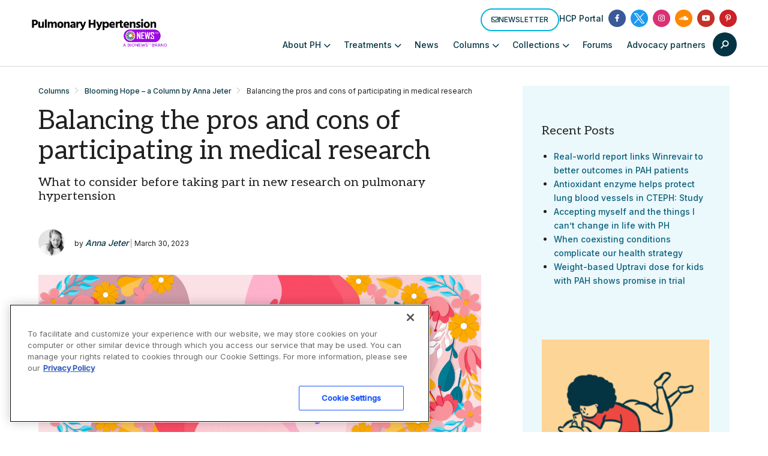

--- FILE ---
content_type: text/html; charset=utf-8
request_url: https://www.google.com/recaptcha/api2/aframe
body_size: 166
content:
<!DOCTYPE HTML><html><head><meta http-equiv="content-type" content="text/html; charset=UTF-8"></head><body><script nonce="1ydx8q2uSNNAZCgsXJvu8Q">/** Anti-fraud and anti-abuse applications only. See google.com/recaptcha */ try{var clients={'sodar':'https://pagead2.googlesyndication.com/pagead/sodar?'};window.addEventListener("message",function(a){try{if(a.source===window.parent){var b=JSON.parse(a.data);var c=clients[b['id']];if(c){var d=document.createElement('img');d.src=c+b['params']+'&rc='+(localStorage.getItem("rc::a")?sessionStorage.getItem("rc::b"):"");window.document.body.appendChild(d);sessionStorage.setItem("rc::e",parseInt(sessionStorage.getItem("rc::e")||0)+1);localStorage.setItem("rc::h",'1769394702026');}}}catch(b){}});window.parent.postMessage("_grecaptcha_ready", "*");}catch(b){}</script></body></html>

--- FILE ---
content_type: text/css
request_url: https://pulmonaryhypertensionnews.com/wp-content/themes/bionews-global-2-child/style.css?ver=1741386003
body_size: 1500
content:
/*
 * Theme Name: BioNews Global 2 Child
 * Description: Child theme for BioNews sites 5-23-2024
 * Author: Bionews
 * Author URI: https://bionews.com/
 * Template: bionews-global-2
 * Text Domain: bionews-global-2-child
 * Framework: Timber 2
 * Version: 1.0
*/

.bio-btn--primary {
    border: 2px solid #9D0AE1;
    border-radius: 20px;
}

.bio-btn:focus, .bio-btn:hover {
    background: #9D0AE1;
    color: #fff;
}

.bio-link--primary {
    border-bottom: 2px solid #9D0AE1;
}

.bio-link--primary:focus, .bio-link--primary:hover {
    border-bottom-color:#9D0AE1;
}


.bio-nav-logo>img {max-height:92px;}

@media only screen and (max-width:1024px)  {
  .bio-nav-logo>img { max-height:62px;}
}

/* Rays Template Testing */
#titleBlock {margin-left: 14px;    margin-top: -38px;}
#titleBlock h1 {margin: 0;  margin-top: 9px;font-size: 40px;font-family: Aleo,serif;margin-bottom: -3px;line-height:44px}
#titleBlock h4 {margin: 0;margin-top: 35px;font-size: 14px;font-weight: 500;color: #666;margin-bottom: 0px;}
#titleBlock p{margin:0;margin-top:10px;font-size:15px;margin-bottom:28px;max-width:700px }
#featuredBlockHolder{background-color: #ebf8fc;}
#titleImg{float:right;position:relative; height:100px}
#titleImg img{height: 116px;margin-top: -20px;}
#featuredBlock {padding: 20px;}
#featuredBlock h2, #featuredBlock h2 a {font-family: Aleo,serif;font-weight: 400;font-size: 22px;line-height: 28px;margin-top: 12px;color:#064682}
#featuredBlock h3 {margin:0; margin:2px 0; font-size:28px; font-family: Aleo,serif;font-weight:500}
#featuredBlock p{font-size: 15px;}
#featuredBlock .buttonBlock { color: #fff;background-color: #eb6124; margin: 0 auto;font-weight: 600;text-transform: uppercase;border: 0;padding: 5px;border-radius: 23px;font-size: 13px;width: 144px;margin-top: 18px;text-align: center;}
.featuredItem {float:left;position:relative;margin:5px 28px; width:310px}
.featuredItem  img {background-color:#fff}
.featuredItem p {overflow: hidden;text-overflow: ellipsis;display: -webkit-box;-webkit-line-clamp: 3;line-clamp: 3;-webkit-box-orient: vertical;}
.buttonBlock a{color:#fff !important;}
.buttonBlock a:hover{border-bottom-color:none !important}
#bottomBlock:nth-of-type(1) {margin-top:22px;}
#bottomBlock {margin-top: 0px;}
#bottomBlock h3 {font-size:28px; font-family: Aleo,serif;font-weight:400}
#bottomBlock:nth-of-type(1) h3 {font-size:28px; font-family: Aleo,serif;font-weight:400;margin-top:-30px}

.subItem{clear:both;margin:10px 0 5px 0;display:inline-block;}
.subItem img {float:left;position:relative;margin-right:10px;padding-bottom:8px;margin-bottom: 20px;}
.subItem h2{margin-top:-14px;line-height:26px}
.subItem h2 a {font-family: Aleo,serif !important;font-weight: 400 !important;font-size: 22px !important;line-height: 28px !important;margin:0 !important}
.subItem p {font-size: 15px; margin:4px 0 6px 0;color:#064682;overflow: hidden;text-overflow: ellipsis;display: -webkit-box;-webkit-line-clamp: 2;line-clamp: 2;-webkit-box-orient: vertical;}
.linkBlock{color:#eb6124;font-size:16px;font-weight:800;text-decoration:none}
.center-cropped {object-fit: cover;object-position: center;height: 214px;width: 320px;}
.center-cropped2 {object-fit: cover;object-position: center;height: 107px;width: 160px;}

@media screen and (max-width: 1220px) {
#featuredBlockHolder{}
}

@media screen and (max-width: 1020px) {
#bottomBlock {margin-top: -30px;}
#bottomBlock h3 {font-size: 28px;font-family: Aleo,serif;font-weight: 400;margin-top: 34px;}
#titleBlock {}
}

@media screen and (max-width: 820px) {
#titleImg{float: none;margin: 0 auto;text-align: center;width: 100%;}
#titleImg img{margin: 0 auto;margin-top: 20px;}
#featuredBlockHolder{width: 100%;margin-left: 0;}
.featuredItem {float: none; margin: 0 auto;width: 90%;padding-bottom:15px;margin-top:22px}
.featuredItem  img {}
#featuredBlock {padding:0 0 12px 0}
#featuredBlock h2 {margin-top: -5px;}
#featuredBlock h3 {padding: 14px 0 10px 20px;}
#featuredBlock .buttonBlock { margin-bottom:14px}
#bottomBlock:nth-of-type(1) {margin-top: -30px;}
#bottomBlock{width:90%;margin:0 auto}
.subItem img {float: none; position: relative; margin: 0 auto; padding-bottom: 8px; margin-left: 0px;}	
.center-cropped, .center-cropped2 {width: 640px;height:428px;margin:0 auto; }
}

@media screen and (max-width: 640px) {
#titleBlock {margin-left: 0px;}
#bottomBlock:nth-of-type(1) h3 { margin-top: 28px;}
	#titleBlock h1 {font-size: 34px;line-height: 42px;}
.center-cropped, .center-cropped2 {width: 320px;height:214px;margin:0 auto; }	
}

@media screen and (max-width: 440px) {
#titleBlock {margin-left: 25px;    width: 90%;}
.center-cropped, .center-cropped2 {margin:0 auto; }	
}
/* END Rays Template Testing */

#bionews-div-survey-gpt-ad-2 .adspot-title,
#bionews-div-survey-gpt-ad-3 .adspot-title {
    display: none !important;
}
/* hide sponsored author linkedin from archive pages*/
.author-5190 .author-box-head,
.author-5190 .author-box-description,
.author-3478 .author-box-head,
.author-3478 .author-box-description,
.author-3752 .author-box-head,
.author-3752 .author-box-description,
.author-5251 .author-box-head,
.author-5251 .author-box-description {
    display: none;
}

/* Updates to subnav */
#newSubNav {
	max-width: 1200px;
	margin: auto;
}
.bio-content-container.bio-background.bio-background--light-gray:has(.bio-type-body--default #newSubNav) { 
	max-width: 100%;
	padding-bottom: 20px;
  padding-top: 10px;
}
#newSubNav {
    display: flex;
    align-items: center;
		flex-wrap: wrap;
}

#newSubNav .nav-item {
    position: relative;
    margin: 0 4px; /* Adjust margin as needed for spacing */
    box-sizing: border-box;
    display: flex;
    align-items: center;
}

#newSubNav .nav-item:not(.title):not(.last)::after  {
    content: '|';
    color: lightgray;
    margin-left: 8px; /* Adjust margin for space after the divider */
}

#newSubNav .nav-item.title {
    color: #333;
    font-weight: 700;
    padding-right: 0;
    margin-right: 8px;
}

#newSubNav .nav-item.last {
    padding-right: 0;
}


--- FILE ---
content_type: application/javascript; charset=utf-8
request_url: https://fundingchoicesmessages.google.com/f/AGSKWxUuc-1i-Bo2AbWRgXRd2cZVfv8kbMJ7hkkLoGentXqbWDRuaNHSDgzVFB9hIIu2Gq5j0KI68Clr4a1G0XP9D__FeXP9204BoKJs36wZvl189l0OPvnbtnXNqZ8OxBsA-JpQsW70?fccs=W251bGwsbnVsbCxudWxsLG51bGwsbnVsbCxudWxsLFsxNzY5Mzk0NzAyLDU0MDAwMDAwXSxudWxsLG51bGwsbnVsbCxbbnVsbCxbNyw5LDZdLG51bGwsMixudWxsLCJlbiIsbnVsbCxudWxsLG51bGwsbnVsbCxudWxsLDFdLCJodHRwczovL3B1bG1vbmFyeWh5cGVydGVuc2lvbm5ld3MuY29tL2NvbHVtbnMvZGVjaWRpbmctd2hldGhlci1wYXJ0aWNpcGF0ZS1uZXctcmVzZWFyY2gtcHVsbW9uYXJ5LWh5cGVydGVuc2lvbi8iLG51bGwsW1s4LCJrNjFQQmptazZPMCJdLFs5LCJlbi1VUyJdLFsxOSwiMiJdLFsxNywiWzBdIl0sWzI0LCIiXSxbMjksImZhbHNlIl1dXQ
body_size: 216
content:
if (typeof __googlefc.fcKernelManager.run === 'function') {"use strict";this.default_ContributorServingResponseClientJs=this.default_ContributorServingResponseClientJs||{};(function(_){var window=this;
try{
var qp=function(a){this.A=_.t(a)};_.u(qp,_.J);var rp=function(a){this.A=_.t(a)};_.u(rp,_.J);rp.prototype.getWhitelistStatus=function(){return _.F(this,2)};var sp=function(a){this.A=_.t(a)};_.u(sp,_.J);var tp=_.ed(sp),up=function(a,b,c){this.B=a;this.j=_.A(b,qp,1);this.l=_.A(b,_.Pk,3);this.F=_.A(b,rp,4);a=this.B.location.hostname;this.D=_.Fg(this.j,2)&&_.O(this.j,2)!==""?_.O(this.j,2):a;a=new _.Qg(_.Qk(this.l));this.C=new _.dh(_.q.document,this.D,a);this.console=null;this.o=new _.mp(this.B,c,a)};
up.prototype.run=function(){if(_.O(this.j,3)){var a=this.C,b=_.O(this.j,3),c=_.fh(a),d=new _.Wg;b=_.hg(d,1,b);c=_.C(c,1,b);_.jh(a,c)}else _.gh(this.C,"FCNEC");_.op(this.o,_.A(this.l,_.De,1),this.l.getDefaultConsentRevocationText(),this.l.getDefaultConsentRevocationCloseText(),this.l.getDefaultConsentRevocationAttestationText(),this.D);_.pp(this.o,_.F(this.F,1),this.F.getWhitelistStatus());var e;a=(e=this.B.googlefc)==null?void 0:e.__executeManualDeployment;a!==void 0&&typeof a==="function"&&_.To(this.o.G,
"manualDeploymentApi")};var vp=function(){};vp.prototype.run=function(a,b,c){var d;return _.v(function(e){d=tp(b);(new up(a,d,c)).run();return e.return({})})};_.Tk(7,new vp);
}catch(e){_._DumpException(e)}
}).call(this,this.default_ContributorServingResponseClientJs);
// Google Inc.

//# sourceURL=/_/mss/boq-content-ads-contributor/_/js/k=boq-content-ads-contributor.ContributorServingResponseClientJs.en_US.k61PBjmk6O0.es5.O/d=1/exm=ad_blocking_detection_executable,kernel_loader,loader_js_executable,web_iab_tcf_v2_signal_executable/ed=1/rs=AJlcJMztj-kAdg6DB63MlSG3pP52LjSptg/m=cookie_refresh_executable
__googlefc.fcKernelManager.run('\x5b\x5b\x5b7,\x22\x5b\x5bnull,\\\x22pulmonaryhypertensionnews.com\\\x22,\\\x22AKsRol8QA3fEYNaK9Yz3Yc20H5Y28JOcYxY_IoqQ0VopGNl66vtw61_LJZwsds0dSRd3VJwKdxJ6fZ33IM5Q7bUdedTtNX_21m9HVB0Rp-Oa_iyS7ikbh-TrCtJ0WohBkQz2GOP_UWctKLPWZhHEOXj5gDLfx42tAQ\\\\u003d\\\\u003d\\\x22\x5d,null,\x5b\x5bnull,null,null,\\\x22https:\/\/fundingchoicesmessages.google.com\/f\/AGSKWxXT5lCKInJSJpvbbip-aXIxBapEWb9OZqMnfPmZq3Z2IG6qqOZqZsvSXt_LKQeHEy0fGEjNknkzj6WnkS6Z1e0EEwKkvm9sF8oHc9LVILcu8IOVtRamDExCYp9KWSxCX3aa03F6\\\x22\x5d,null,null,\x5bnull,null,null,\\\x22https:\/\/fundingchoicesmessages.google.com\/el\/AGSKWxXYInRahpXrxH-RFTYhPOkTrDuZjmao5yHpe4Muh370Zmnjwi2mDVP0iwSvB8GOFcuMOVbzUiBhrnS3nPo5ChC-T9ii0Hq0VYE0TF7jBjhhdXU_ruCuXgdDu48OhWDmn2LMFgHD\\\x22\x5d,null,\x5bnull,\x5b7,9,6\x5d,null,2,null,\\\x22en\\\x22,null,null,null,null,null,1\x5d,null,\\\x22Privacy and cookie settings\\\x22,\\\x22Close\\\x22,null,null,null,\\\x22Managed by Google. Complies with IAB TCF. CMP ID: 300\\\x22\x5d,\x5b3,1\x5d\x5d\x22\x5d\x5d,\x5bnull,null,null,\x22https:\/\/fundingchoicesmessages.google.com\/f\/AGSKWxVGHQzMDhvpnfTkAdT2bgjJU5cWyyrch28ctRQXdOBMykadMFndhQSK99SS41emLWl-NaHgG6aVB_DOprdMrv1I-D22w2n07I5lujk5ETDuy4zSn0bYrAKBoL3LFO-H3xRSD-AJ\x22\x5d\x5d');}

--- FILE ---
content_type: application/javascript; charset=utf-8
request_url: https://fundingchoicesmessages.google.com/f/AGSKWxUHzhfQevUzX-_X1uixVoK0FnCQrtDTRoLeN2F9QiU_YfzPh3OGj-M7s6otUwLN9SI3RAVHCzXpeIUXtWSEmNaCRgfaZffDibCtFjTi4M9FcL6JW8PzpRLzzATlc-jAljmm0HDxT167ofBuA2pu5Hb-p1ju9-8KwMdJq8RBJl879m8tJ7PFY6TbVGA=/__ad_minileaderboard./ero_hosted_/advertisements2.=showsearchgoogleads&/openx-
body_size: -1289
content:
window['4f62b51a-bbae-429c-80cd-fc25cf549fbb'] = true;

--- FILE ---
content_type: application/javascript; charset=utf-8
request_url: https://secure.adnxs.com/getuidp?callback=jsonp_1769394700763_98302
body_size: -189
content:
jsonp_1769394700763_98302({"uid":"0"})

--- FILE ---
content_type: application/javascript; charset=utf-8
request_url: https://fundingchoicesmessages.google.com/f/AGSKWxXFSk5QEjWqY7lUMOAF7JtIu_ANoKXemqgHnmTjOJBwcmemd_RN4zl-bermk62TO3jWSY6BAxBYQqf0-9xWqqQmW1V-_nZRlNElPoGSZWFhtSNF7XToQqHH-cej9DgBJEJWHqZr?fccs=W251bGwsbnVsbCxudWxsLG51bGwsbnVsbCxudWxsLFsxNzY5Mzk0Njk1LDgzMDAwMDAwMF0sbnVsbCxudWxsLG51bGwsW251bGwsWzddXSwiaHR0cHM6Ly9wdWxtb25hcnloeXBlcnRlbnNpb25uZXdzLmNvbS9jb2x1bW5zL2RlY2lkaW5nLXdoZXRoZXItcGFydGljaXBhdGUtbmV3LXJlc2VhcmNoLXB1bG1vbmFyeS1oeXBlcnRlbnNpb24vIixudWxsLFtbOCwiazYxUEJqbWs2TzAiXSxbOSwiZW4tVVMiXSxbMTksIjIiXSxbMTcsIlswXSJdLFsyNCwiIl0sWzI5LCJmYWxzZSJdXV0
body_size: -217
content:
if (typeof __googlefc.fcKernelManager.run === 'function') {"use strict";this.default_ContributorServingResponseClientJs=this.default_ContributorServingResponseClientJs||{};(function(_){var window=this;
try{
var QH=function(a){this.A=_.t(a)};_.u(QH,_.J);var RH=_.ed(QH);var SH=function(a,b,c){this.B=a;this.params=b;this.j=c;this.l=_.F(this.params,4);this.o=new _.dh(this.B.document,_.O(this.params,3),new _.Qg(_.Qk(this.j)))};SH.prototype.run=function(){if(_.P(this.params,10)){var a=this.o;var b=_.eh(a);b=_.Od(b,4);_.ih(a,b)}a=_.Rk(this.j)?_.be(_.Rk(this.j)):new _.de;_.ee(a,9);_.F(a,4)!==1&&_.G(a,4,this.l===2||this.l===3?1:2);_.Fg(this.params,5)&&(b=_.O(this.params,5),_.hg(a,6,b));return a};var TH=function(){};TH.prototype.run=function(a,b){var c,d;return _.v(function(e){c=RH(b);d=(new SH(a,c,_.A(c,_.Pk,2))).run();return e.return({ia:_.L(d)})})};_.Tk(8,new TH);
}catch(e){_._DumpException(e)}
}).call(this,this.default_ContributorServingResponseClientJs);
// Google Inc.

//# sourceURL=/_/mss/boq-content-ads-contributor/_/js/k=boq-content-ads-contributor.ContributorServingResponseClientJs.en_US.k61PBjmk6O0.es5.O/d=1/exm=kernel_loader,loader_js_executable/ed=1/rs=AJlcJMztj-kAdg6DB63MlSG3pP52LjSptg/m=web_iab_tcf_v2_signal_executable
__googlefc.fcKernelManager.run('\x5b\x5b\x5b8,\x22\x5bnull,\x5b\x5bnull,null,null,\\\x22https:\/\/fundingchoicesmessages.google.com\/f\/AGSKWxUv9NuUiXeeyTXQq8GaieXTVgCmsqQXrXSJOSqtI4PFvTi3F2COJulADh4w4p_j-y2qE8Eq5A-ARdzKhXwfr2o-So97FJQsYzbNusezZxheirk7pKdg4mGwNXubaPo5P06Y8TM4\\\x22\x5d,null,null,\x5bnull,null,null,\\\x22https:\/\/fundingchoicesmessages.google.com\/el\/AGSKWxXrh-LRQOVzIOO2qdvE1cg0ziFccvtrWLEjf75ww_266TC5sCap7UrUV6SlLMbKVE4TvPxKDDXeokr8QC74RAK-LJfhDzh2tcDv5IdiGJLI2sLmc0b1QIPWIkNbx_8WeD6YwYS2\\\x22\x5d,null,\x5bnull,\x5b7\x5d\x5d\x5d,\\\x22pulmonaryhypertensionnews.com\\\x22,1,\\\x22en\\\x22,null,null,null,null,1\x5d\x22\x5d\x5d,\x5bnull,null,null,\x22https:\/\/fundingchoicesmessages.google.com\/f\/AGSKWxXRS8goWY586ghYHDC6evf9Aj1N2WGXJrSYfv9pQbfic8ObHS8_an0XbMqrusjERTcjk_hBz33e87C4VVHkAHfFL5O2uyAcrg_Tteew7Vf2hEte3d-oN0_91VgbbqlBm6P1_OEf\x22\x5d\x5d');}